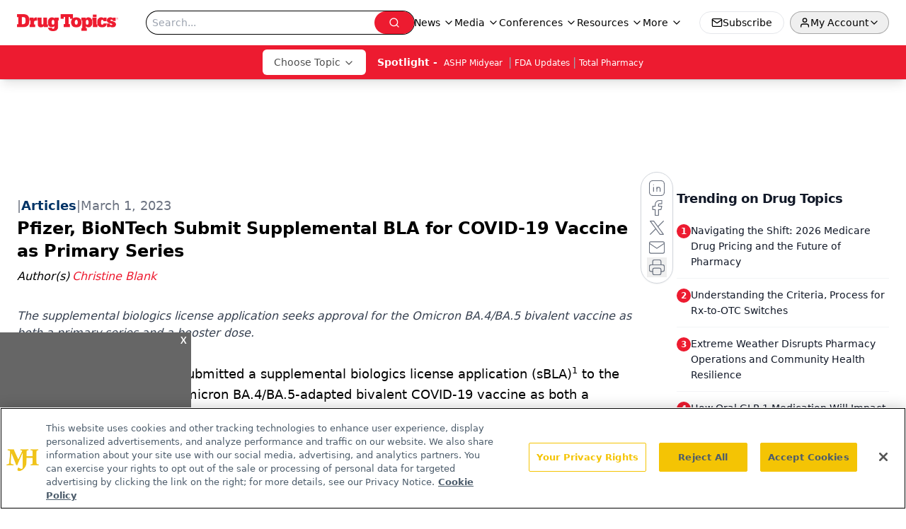

--- FILE ---
content_type: text/html; charset=utf-8
request_url: https://www.google.com/recaptcha/api2/aframe
body_size: 173
content:
<!DOCTYPE HTML><html><head><meta http-equiv="content-type" content="text/html; charset=UTF-8"></head><body><script nonce="VremENMVNhTbI5j6qHB_Hw">/** Anti-fraud and anti-abuse applications only. See google.com/recaptcha */ try{var clients={'sodar':'https://pagead2.googlesyndication.com/pagead/sodar?'};window.addEventListener("message",function(a){try{if(a.source===window.parent){var b=JSON.parse(a.data);var c=clients[b['id']];if(c){var d=document.createElement('img');d.src=c+b['params']+'&rc='+(localStorage.getItem("rc::a")?sessionStorage.getItem("rc::b"):"");window.document.body.appendChild(d);sessionStorage.setItem("rc::e",parseInt(sessionStorage.getItem("rc::e")||0)+1);localStorage.setItem("rc::h",'1769576584584');}}}catch(b){}});window.parent.postMessage("_grecaptcha_ready", "*");}catch(b){}</script></body></html>

--- FILE ---
content_type: application/javascript
request_url: https://api.lightboxcdn.com/z9gd/43387/www.drugtopics.com/jsonp/z?cb=1769576572519&dre=l&callback=jQuery112409492035373255274_1769576572505&_=1769576572506
body_size: 1196
content:
jQuery112409492035373255274_1769576572505({"dre":"l","success":true,"response":"[base64].[base64]"});